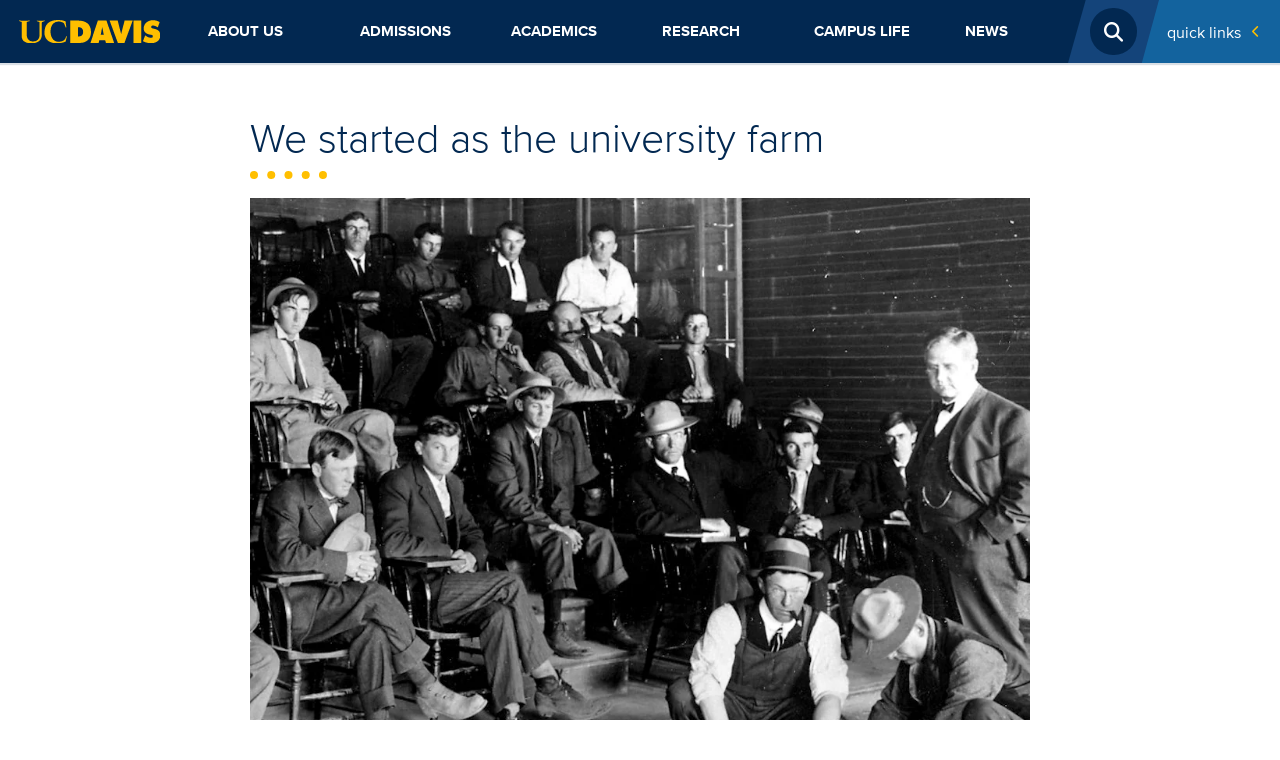

--- FILE ---
content_type: text/html; charset=UTF-8
request_url: https://www.ucdavis.edu/about/history
body_size: 16246
content:
<!DOCTYPE html>
<html lang="en" dir="ltr" prefix="content: http://purl.org/rss/1.0/modules/content/  dc: http://purl.org/dc/terms/  foaf: http://xmlns.com/foaf/0.1/  og: http://ogp.me/ns#  rdfs: http://www.w3.org/2000/01/rdf-schema#  schema: http://schema.org/  sioc: http://rdfs.org/sioc/ns#  sioct: http://rdfs.org/sioc/types#  skos: http://www.w3.org/2004/02/skos/core#  xsd: http://www.w3.org/2001/XMLSchema# ">
  <head>
    <meta charset="utf-8" />
<noscript><style>form.antibot * :not(.antibot-message) { display: none !important; }</style>
</noscript><script async src="https://www.googletagmanager.com/gtag/js?id=G-2N9JP0W2PC "></script>
<script>window.dataLayer = window.dataLayer || [];function gtag(){dataLayer.push(arguments)};gtag("js", new Date());gtag("set", "developer_id.dMDhkMT", true);gtag("config", "G-2N9JP0W2PC ", {"groups":"default","page_placeholder":"PLACEHOLDER_page_location","allow_ad_personalization_signals":false});gtag("config", " G-0WNSFZE492", {"groups":"default","page_placeholder":"PLACEHOLDER_page_location","allow_ad_personalization_signals":false});gtag("config", "G-F3PH20W7QS", {"groups":"default","page_placeholder":"PLACEHOLDER_page_location","allow_ad_personalization_signals":false});gtag("config", "G-VQVT8DRBRY", {"groups":"default","page_placeholder":"PLACEHOLDER_page_location","allow_ad_personalization_signals":false});gtag("config", "G-3F5L6WYJ4W", {"groups":"default","page_placeholder":"PLACEHOLDER_page_location","allow_ad_personalization_signals":false});gtag("config", "G-XJ9SKW94MM", {"groups":"default","page_placeholder":"PLACEHOLDER_page_location","allow_ad_personalization_signals":false});</script>
<meta name="description" content="We started as the university farm In less than a decade, UC Davis was winning national acclaim for its livestock expertise. (UC Davis/archival photo)" />
<link rel="canonical" href="https://www.ucdavis.edu/about/history" />
<meta property="og:site_name" content="UC Davis" />
<meta property="og:type" content="website" />
<meta property="og:url" content="https://www.ucdavis.edu/about/history" />
<meta property="og:title" content="History" />
<meta property="og:description" content="We started as the university farm In less than a decade, UC Davis was winning national acclaim for its livestock expertise. (UC Davis/archival photo)" />
<meta property="og:image" content="https://www.ucdavis.edu/sites/default/files/styles/sf_landscape_16x9/public/media/images/picnic-day.jpg?h=b6717701&amp;itok=ag-FBOXN" />
<meta property="og:image:url" content="https://www.ucdavis.edu/sites/default/files/styles/sf_landscape_16x9/public/media/images/picnic-day.jpg?h=b6717701&amp;itok=ag-FBOXN" />
<meta property="og:image:type" content="image/jpeg" />
<meta property="og:image:width" content="1280" />
<meta property="og:image:height" content="720" />
<meta property="og:updated_time" content="2021-01-28T15:16:05-08:00" />
<meta property="og:image:alt" content="Picnic Day in 1909." />
<meta property="article:author" content="Rebecca D Huval" />
<meta property="article:published_time" content="2021-01-05T13:05:11-08:00" />
<meta property="article:modified_time" content="2021-01-28T15:16:05-08:00" />
<meta name="twitter:card" content="summary_large_image" />
<meta name="twitter:description" content="We started as the university farm In less than a decade, UC Davis was winning national acclaim for its livestock expertise. (UC Davis/archival photo)" />
<meta name="twitter:site" content="@ucdavis" />
<meta name="twitter:title" content="History" />
<meta name="facebook-domain-verification" content="b92i6f0qbb5t6ftcf81sivfjiaw9p5" />
<meta name="Generator" content="Drupal 10 (https://www.drupal.org)" />
<meta name="MobileOptimized" content="width" />
<meta name="HandheldFriendly" content="true" />
<meta name="viewport" content="width=device-width, initial-scale=1.0" />
<meta http-equiv="X-UA-Compatible" content="IE=edge,chrome=1" />
<meta http-equiv="apple-mobile-web-app-capable" content="yes" />
<link rel="modulepreload" href="https://cdn.skypack.dev/pin/lit@v2.0.0-rc.3-RFrIXWBysJfo8GpKQ4Gc/mode=imports,min/optimized/lit.js" />
<link rel="modulepreload" href="/profiles/sitefarm/themes/sitefarm_one/dist/primary-nav.js" />
<link rel="preload" href="https://campusfont.ucdavis.edu/proxima-nova/proximanova_bold_macroman/proximanova-bold-webfont.woff2" as="font" type="font/woff" crossorigin="true" />
<link rel="preload" href="https://campusfont.ucdavis.edu/proxima-nova/proximanova_regular_macroman/proximanova-regular-webfont.woff2" as="font" type="font/woff" crossorigin="true" />
<link rel="preload" href="https://campusfont.ucdavis.edu/proxima-nova/proximanova_extrabold_macroman/proximanova-extrabold-webfont.woff2" as="font" type="font/woff" crossorigin="true" />
<link rel="preload" href="https://use.fontawesome.com/releases/v6.7.2/webfonts/fa-solid-900.woff2" as="font" type="font/woff" crossorigin="true" />
<link rel="icon" href="/sites/default/files/ucd-favicon5_0.png" type="image/png" />
<script src="/sites/default/files/google_tag/home_site/google_tag.script.js?t8ry19" defer></script>

    <title>History | UC Davis</title>
    <link rel="stylesheet" media="all" href="/sites/default/files/css/css_a8rN82dkdvAFxztYV-gUH95i9wVPZb40f8PraFFYYRc.css?delta=0&amp;language=en&amp;theme=ucd&amp;include=[base64]" />
<link rel="stylesheet" media="all" href="/sites/default/files/css/css_sJHtGqUA9zMoanoCF1ZvZ2et3LX-VaauQWj5rkmv0Gs.css?delta=1&amp;language=en&amp;theme=ucd&amp;include=[base64]" />
<link rel="stylesheet" media="all" href="https://use.fontawesome.com/releases/v6.7.2/css/all.css" crossorigin="anonymous" />
<link rel="stylesheet" media="all" href="/sites/default/files/css/css_FxCEqXW91WTlASVkBgAdebmiP_9WRHHAOeXhJL8EYnM.css?delta=3&amp;language=en&amp;theme=ucd&amp;include=[base64]" />

    <script src="/profiles/sitefarm/themes/sitefarm_one/dist/main.js?t8ry19" type="module"></script>

  </head>
  <body class="path-node page-node-type-sf-page node-2038 l-header--fixed">
        <a href="#main-content" class="visually-hidden focusable skip-link">
      Skip to main content
    </a>
    <noscript><iframe src="https://www.googletagmanager.com/ns.html?id=GTM-K4N8X8M" height="0" width="0" style="display:none;visibility:hidden"></iframe></noscript>
      <div class="dialog-off-canvas-main-canvas" data-off-canvas-main-canvas>
    


<div class="layout-container ">
      <header class="l-header header" role="banner">
      
      <div class="mobile-bar">
        <div class="mobile-bar__nav-toggle">
          <button class="nav-toggle js-nav-toggle" aria-controls="primary-nav" aria-expanded="false" aria-label="Toggle Main Menu">
            <span class="nav-toggle__icon nav-toggle__icon--menu">Menu</span>
          </button>
        </div>
        <div class="mobile-bar__fixed-site-name"><a href="/" title="Home" rel="home">UC Davis</a></div>
        <div class="mobile-bar__university">
          <a href="https://www.ucdavis.edu/"><img src="/profiles/sitefarm/themes/sitefarm_one/images/uc-logo-gold.svg" class="ucd-logo" alt="UC Davis Logo" width="124" height="20" /></a>
        </div>
      </div>

      <div class="l-header__branding">
          <div class="region region-header">
    
<div id="block-ucd-branding" class="site-branding block block-system block-system-branding-block">
    
    
        <div class="site-branding__body">
          <h1 class="site-branding__site-name">
        <a href="/" title="Home" rel="home">UC Davis</a>
      </h1>
            
  </div>
</div>

  </div>

      </div>

      <div class="l-navbar header__navbar menu--closed">
        <div class="l-container--navigation off-canvas off-canvas--left">
          <div class="off-canvas__container l-nav-horizontal">
            <div class="l-nav-horizontal__brand">
              <a href="/"><img src="/profiles/sitefarm/themes/sitefarm_one/images/uc-logo-gold.svg" class="ucd-logo" alt="UC Davis Logo" width="100" height="16" /></a>
            </div>
            <div class="l-nav-horizontal__search-popup ">
                <div class="region region-search">
    <button class="search-popup__open js-search-popup__open">
  <span class="search-popup__open-icon">Open Search</span>
</button>
<div class="search-block-form search-popup" data-drupal-selector="search-block-form" id="block-ucd-search" role="search">
      <form action="/gcs/search" method="get" id="search-block-form" accept-charset="UTF-8" class="search-form">
  <div class="js-form-item form-item js-form-type-search form-type-search js-form-item-keys form-item-keys form-no-label">
      <label for="edit-keys" class="visually-hidden">Search</label>
        <input title="Enter the terms you wish to search for." class="search-form__input form-search" placeholder="Search..." required="required" data-drupal-selector="edit-keys" type="search" id="edit-keys" name="keys" value="" size="15" maxlength="128" />

        </div>
<div data-drupal-selector="edit-actions" class="form-actions js-form-wrapper form-wrapper" id="edit-actions"><input class="search-form__submit js-form-submit form-submit" data-drupal-selector="edit-submit" type="submit" id="edit-submit" value=" Submit" />
</div>

</form>

  </div>


  </div>

            </div>
            <div class="l-nav-horizontal__quick-links">
                                <div class="region region-quick-links">
    <div class="quick-links">
  <button id="block-ucd-quicklinks-menu" class="quick-links__title" aria-controls="quick-links" aria-expanded="false" aria-label="Toggle Quick Links Menu">
    Quick Links
    <span class="submenu-toggle"><span class="submenu-toggle__icon">+</span></span>
  </button>
  <nav aria-labelledby="block-ucd-quicklinks-menu" id="block-ucd-quicklinks" class="quick-links__menu u-hidden--visually quick-links--two-columns quick-links--highlight">
              
              <ul class="menu">
                    <li class="menu-item">
        <a href="http://my.ucdavis.edu/">myUCDavis</a>
              </li>
                <li class="menu-item">
        <a href="https://myadmissions.ucdavis.edu/">MyAdmissions</a>
              </li>
                <li class="menu-item">
        <a href="https://giving.ucdavis.edu/?utm_source=ucdhome&amp;utm_medium=btn&amp;utm_campaign=expect%20greater&amp;utm_content=quicklinks">Make a Gift to UC Davis</a>
              </li>
                <li class="menu-item">
        <a href="https://www.ucdavis.edu/emergency/#quicklink">Emergency Services</a>
              </li>
                <li class="menu-item">
        <a href="http://campusmap.ucdavis.edu/">Campus Map</a>
              </li>
                <li class="menu-item">
        <a href="/campus-life/things-to-do/calendar#quicklink" data-drupal-link-system-path="node/2162">Calendar</a>
              </li>
                <li class="menu-item">
        <a href="https://www.ucdavis.edu/visit/#quicklink">Visit</a>
              </li>
                <li class="menu-item">
        <a href="https://www.ucdavis.edu/admissions/apply/#quicklink">Apply</a>
              </li>
                <li class="menu-item">
        <a href="https://www.ucdavis.edu/jobs/#quicklink">Jobs</a>
              </li>
                <li class="menu-item">
        <a href="http://www.ucdavisaggies.com/">Athletics</a>
              </li>
                <li class="menu-item">
        <a href="/campus-life/things-to-do/calendar/academic">Academic Dates</a>
              </li>
                <li class="menu-item">
        <a href="https://canvas.ucdavis.edu/">Canvas</a>
              </li>
                <li class="menu-item">
        <a href="https://catalog.ucdavis.edu/">General Catalog</a>
              </li>
                <li class="menu-item">
        <a href="https://sisweb.ucdavis.edu/">Schedule Builder</a>
              </li>
                <li class="menu-item">
        <a href="/commencement" data-drupal-link-system-path="node/72159">Commencement</a>
              </li>
                <li class="menu-item">
        <a href="https://shcs.ucdavis.edu/">Student Health</a>
              </li>
                <li class="menu-item">
        <a href="https://studentparents.ucdavis.edu/">Student Parents</a>
              </li>
                <li class="menu-item">
        <a href="http://www.alumni.ucdavis.edu/">Alumni</a>
              </li>
                <li class="menu-item">
        <a href="http://ucdavisstores.com/">UC Davis Stores</a>
              </li>
                <li class="menu-item">
        <a href="https://directory.ucdavis.edu">Directory</a>
              </li>
                <li class="menu-item">
        <a href="https://campusready.ucdavis.edu/students-and-families">Campus COVID Information</a>
              </li>
        </ul>
  


      </nav>
</div>

  </div>

                          </div>
            <div class="l-nav-horizontal__primary-nav">
                <div class="region region-navigation">
    


<nav aria-labelledby="block-ucd-main-menu-menu" id="block-ucd-main-menu" class="primary-nav primary-nav--mega primary-nav--justify">
            
      <h2 class="visually-hidden" id="block-ucd-main-menu-menu">Main navigation (extended config)</h2>
    

        
              <ul suggestion="region_navigation" class="menu">
                                                    <li class="menu-item menu-item--expanded">
                  <div class="submenu-toggle__wrapper primary-nav__top-link">
            <a href="/about" data-drupal-link-system-path="node/11">          About Us<span class="primary-nav__submenu-indicator"></span>
        </a>
            <button class="submenu-toggle" aria-label="Toggle Submenu"><span class="submenu-toggle__icon"></span></button>
          </div>
                        <ul class="menu">
                                                    <li class="menu-item menu-item--expanded">
                  <div class="submenu-toggle__wrapper ">
            <a href="/about/administration" data-drupal-link-system-path="node/49915">          Administration<span class="primary-nav__submenu-indicator"></span>
        </a>
            <button class="submenu-toggle" aria-label="Toggle Submenu"><span class="submenu-toggle__icon"></span></button>
          </div>
                        <ul class="menu">
                                      <li class="menu-item">
                            <a href="/about/administration/initiatives" title="UC Davis has ambitious goals that have long defined our university and continue to drive us today." data-drupal-link-system-path="node/2048">Initiatives</a>
                        </li>
                                  <li class="menu-item">
                            <a href="/principles-and-policies" data-drupal-link-system-path="node/2054">Principles and Policies</a>
                        </li>
                                  <li class="menu-item">
                            <a href="/top-administrative-units" data-drupal-link-system-path="node/2055">Top Administrative Units</a>
                        </li>
                                  <li class="menu-item">
                            <a href="/sites/default/files/media/documents/uc-davis-administrative-org-chart.pdf">Org chart</a>
                        </li>
                                                <li class="menu-item menu-item--expanded">
                  <div class="submenu-toggle__wrapper ">
            <a href="/about/administration/staff-resources" data-drupal-link-system-path="node/48784">          Staff Resources<span class="primary-nav__submenu-indicator"></span>
        </a>
            <button class="submenu-toggle" aria-label="Toggle Submenu"><span class="submenu-toggle__icon"></span></button>
          </div>
                        <ul class="menu">
                                      <li class="menu-item">
                            <a href="/about/administration/staff-resources/computing-resources" data-drupal-link-system-path="node/48783">Computing Resources</a>
                        </li>
        </ul>
  
              </li>
        </ul>
  
              </li>
                                  <li class="menu-item">
                            <a href="/about/inclusive-excellence" data-drupal-link-system-path="node/2047">Inclusive Excellence</a>
                        </li>
                                  <li class="menu-item">
                            <a href="/about/rankings" data-drupal-link-system-path="node/2336">Rankings</a>
                        </li>
                                                <li class="menu-item menu-item--expanded">
                  <div class="submenu-toggle__wrapper ">
            <a href="/about/locations" data-drupal-link-system-path="node/2140">          Locations<span class="primary-nav__submenu-indicator"></span>
        </a>
            <button class="submenu-toggle" aria-label="Toggle Submenu"><span class="submenu-toggle__icon"></span></button>
          </div>
                        <ul class="menu">
                                                    <li class="menu-item menu-item--expanded">
                  <div class="submenu-toggle__wrapper ">
            <a href="/about/locations/middle-of-everywhere" data-drupal-link-system-path="node/2141">          In the Middle of Everywhere<span class="primary-nav__submenu-indicator"></span>
        </a>
            <button class="submenu-toggle" aria-label="Toggle Submenu"><span class="submenu-toggle__icon"></span></button>
          </div>
                        <ul class="menu">
                                      <li class="menu-item">
                            <a href="/about/locations/middle-of-everywhere/bay-area-day-trips" data-drupal-link-system-path="node/50127">Bay Area day trips</a>
                        </li>
                                  <li class="menu-item">
                            <a href="/about/locations/middle-of-everywhere/beach-day-trips-uc-davis" data-drupal-link-system-path="node/50121">Beach day trips</a>
                        </li>
                                  <li class="menu-item">
                            <a href="/about/locations/middle-of-everywhere/wine-country-day-trips" data-drupal-link-system-path="node/50136">Wine country day trips</a>
                        </li>
        </ul>
  
              </li>
                                                <li class="menu-item menu-item--expanded">
                  <div class="submenu-toggle__wrapper ">
            <a href="/about/locations/transportation" data-drupal-link-system-path="node/2261">          Transportation<span class="primary-nav__submenu-indicator"></span>
        </a>
            <button class="submenu-toggle" aria-label="Toggle Submenu"><span class="submenu-toggle__icon"></span></button>
          </div>
                        <ul class="menu">
                                      <li class="menu-item">
                            <a href="/about/locations/transportation/join-team-bike" data-drupal-link-system-path="node/2308">Join &#039;Team Bike&#039;</a>
                        </li>
        </ul>
  
              </li>
                                  <li class="menu-item">
                            <a href="/about/locations/unique-to-uc-davis" data-drupal-link-system-path="node/2142">Unique to UC Davis</a>
                        </li>
        </ul>
  
              </li>
                                  <li class="menu-item">
                            <a href="/about/sustainability" data-drupal-link-system-path="node/2045">Sustainability</a>
                        </li>
                                                <li class="menu-item menu-item--expanded">
                  <div class="submenu-toggle__wrapper ">
            <a href="/about/visit" data-drupal-link-system-path="node/2059">          Visit UC Davis<span class="primary-nav__submenu-indicator"></span>
        </a>
            <button class="submenu-toggle" aria-label="Toggle Submenu"><span class="submenu-toggle__icon"></span></button>
          </div>
                        <ul class="menu">
                                      <li class="menu-item">
                            <a href="/about/visit/campus-tour" data-drupal-link-system-path="node/50024">Campus Tour</a>
                        </li>
                                  <li class="menu-item">
                            <a href="/about/visit/plan-your-visit" data-drupal-link-system-path="node/50099">Plan Your Visit</a>
                        </li>
                                  <li class="menu-item">
                            <a href="/about/visit/directions-parking" data-drupal-link-system-path="node/2040">Directions and Parking</a>
                        </li>
                                  <li class="menu-item">
                            <a href="/about/visit/tour-guides" data-drupal-link-system-path="node/2046">Tour Guides</a>
                        </li>
                                  <li class="menu-item">
                            <a href="/about/visit/welcome-center" data-drupal-link-system-path="node/2332">Welcome Center</a>
                        </li>
                                  <li class="menu-item">
                            <a href="/about/visit/campus-virtual-tour" data-drupal-link-system-path="node/2361">Virtual Tour</a>
                        </li>
        </ul>
  
              </li>
                                  <li class="menu-item">
                            <a href="/uc-davis-health-care" data-drupal-link-system-path="node/2041">UC Davis Health</a>
                        </li>
                                                <li class="menu-item menu-item--expanded">
                  <div class="submenu-toggle__wrapper ">
            <a href="/about/student-safety" data-drupal-link-system-path="node/71386">          Student Safety<span class="primary-nav__submenu-indicator"></span>
        </a>
            <button class="submenu-toggle" aria-label="Toggle Submenu"><span class="submenu-toggle__icon"></span></button>
          </div>
                        <ul class="menu">
                                      <li class="menu-item">
                            <a href="/about/student-safety/urgent-assistance" data-drupal-link-system-path="node/71410">Urgent Assistance</a>
                        </li>
                                  <li class="menu-item">
                            <a href="/about/student-safety/report-crime-misconduct" data-drupal-link-system-path="node/71411">Crime and Misconduct</a>
                        </li>
                                  <li class="menu-item">
                            <a href="/about/student-safety/mental-wellbeing-recovery" data-drupal-link-system-path="node/71404">Mental Health &amp; Wellbeing</a>
                        </li>
                                  <li class="menu-item">
                            <a href="/about/student-safety/discrimination-and-harassment" data-drupal-link-system-path="node/71406">Discrimination and Harassment</a>
                        </li>
                                  <li class="menu-item">
                            <a href="/about/student-safety/sexual-gender-based-violence" data-drupal-link-system-path="node/71407">Sexual Harassment, Violence, and Relationship Abuse</a>
                        </li>
                                  <li class="menu-item">
                            <a href="/about/student-safety/free-speech" data-drupal-link-system-path="node/71408">Free Speech</a>
                        </li>
                                  <li class="menu-item">
                            <a href="/about/student-safety/transportation-safety" data-drupal-link-system-path="node/71405">Transportation Safety</a>
                        </li>
                                  <li class="menu-item">
                            <a href="/about/student-safety/basic-needs" data-drupal-link-system-path="node/71628">Basic Needs</a>
                        </li>
                                  <li class="menu-item">
                            <a href="/about/student-safety/lab-environmental-safety" data-drupal-link-system-path="node/71412">Lab and Environmental Safety</a>
                        </li>
        </ul>
  
              </li>
        </ul>
  
              </li>
                                                <li class="menu-item menu-item--expanded">
                  <div class="submenu-toggle__wrapper primary-nav__top-link">
            <a href="/admissions" data-drupal-link-system-path="node/21">          Admissions<span class="primary-nav__submenu-indicator"></span>
        </a>
            <button class="submenu-toggle" aria-label="Toggle Submenu"><span class="submenu-toggle__icon"></span></button>
          </div>
                        <ul class="menu">
                                                    <li class="menu-item menu-item--expanded">
                  <div class="submenu-toggle__wrapper ">
            <a href="/admissions/undergraduate" title="Information about admission to UC Davis for prospective undergraduates" data-drupal-link-system-path="node/2241">          Undergraduate Admissions<span class="primary-nav__submenu-indicator"></span>
        </a>
            <button class="submenu-toggle" aria-label="Toggle Submenu"><span class="submenu-toggle__icon"></span></button>
          </div>
                        <ul class="menu">
                                                    <li class="menu-item menu-item--expanded">
                  <div class="submenu-toggle__wrapper ">
            <a href="/admissions/undergraduate/apply" data-drupal-link-system-path="node/2303">          Apply to UC Davis<span class="primary-nav__submenu-indicator"></span>
        </a>
            <button class="submenu-toggle" aria-label="Toggle Submenu"><span class="submenu-toggle__icon"></span></button>
          </div>
                        <ul class="menu">
                                      <li class="menu-item">
                            <a href="/admissions/undergraduate/apply/admitted-freshmen" data-drupal-link-system-path="node/71493">Admitted First-years</a>
                        </li>
                                  <li class="menu-item">
                            <a href="/admissions/undergraduate/apply/admitted-transfer" data-drupal-link-system-path="node/71492">Admitted Transfer Students</a>
                        </li>
                                                <li class="menu-item menu-item--expanded">
                  <div class="submenu-toggle__wrapper ">
            <a href="/admissions/undergraduate/apply/after-application" data-drupal-link-system-path="node/2312">          After You Apply<span class="primary-nav__submenu-indicator"></span>
        </a>
            <button class="submenu-toggle" aria-label="Toggle Submenu"><span class="submenu-toggle__icon"></span></button>
          </div>
                        <ul class="menu">
                                      <li class="menu-item">
                            <a href="/admissions/undergraduate/apply/deferred-enrollment" data-drupal-link-system-path="node/2321">Deferred Enrollment</a>
                        </li>
                                  <li class="menu-item">
                            <a href="/admissions/undergraduate/apply/after-reporting-changes" data-drupal-link-system-path="node/2315">Reporting Changes After Admission</a>
                        </li>
                                  <li class="menu-item">
                            <a href="/admissions/undergraduate/apply/waitlist" data-drupal-link-system-path="node/2322">Applicant Waitlist</a>
                        </li>
        </ul>
  
              </li>
                                  <li class="menu-item">
                            <a href="/admissions/undergraduate/apply/application-review-criteria" data-drupal-link-system-path="node/2320">Application Review Criteria</a>
                        </li>
                                  <li class="menu-item">
                            <a href="/admissions/undergraduate/apply/personal-insight-questions" data-drupal-link-system-path="node/2310">Personal Insight Questions</a>
                        </li>
        </ul>
  
              </li>
                                                <li class="menu-item menu-item--expanded">
                  <div class="submenu-toggle__wrapper ">
            <a href="/admissions/undergraduate/freshman" data-drupal-link-system-path="node/71467">          First-year Admission<span class="primary-nav__submenu-indicator"></span>
        </a>
            <button class="submenu-toggle" aria-label="Toggle Submenu"><span class="submenu-toggle__icon"></span></button>
          </div>
                        <ul class="menu">
                                                    <li class="menu-item menu-item--expanded">
                  <div class="submenu-toggle__wrapper ">
            <a href="/admissions/undergraduate/freshman/requirements" data-drupal-link-system-path="node/2244">          Freshman Admission Requirements<span class="primary-nav__submenu-indicator"></span>
        </a>
            <button class="submenu-toggle" aria-label="Toggle Submenu"><span class="submenu-toggle__icon"></span></button>
          </div>
                        <ul class="menu">
                                      <li class="menu-item">
                            <a href="/admissions/undergraduate/freshman/requirements/advanced-placement-exam" data-drupal-link-system-path="node/2248">Advanced Placement Exams</a>
                        </li>
                                  <li class="menu-item">
                            <a href="/admissions/undergraduate/freshman/requirements/international-baccalaureate-exam" data-drupal-link-system-path="node/2249">International Baccalaureate Exams</a>
                        </li>
        </ul>
  
              </li>
                                  <li class="menu-item">
                            <a href="/admissions/undergraduate/freshman/application-tips" data-drupal-link-system-path="node/2246">Freshman Application Tips</a>
                        </li>
                                  <li class="menu-item">
                            <a href="/admissions/undergraduate/freshman/timeline" data-drupal-link-system-path="node/2245">Freshman Timeline</a>
                        </li>
                                  <li class="menu-item">
                            <a href="/admissions/undergraduate/freshman/special-situations" data-drupal-link-system-path="node/2247">Freshman Special Situations</a>
                        </li>
        </ul>
  
              </li>
                                                <li class="menu-item menu-item--expanded">
                  <div class="submenu-toggle__wrapper ">
            <a href="/admissions/undergraduate/transfer" data-drupal-link-system-path="node/71474">          Transfer Admission<span class="primary-nav__submenu-indicator"></span>
        </a>
            <button class="submenu-toggle" aria-label="Toggle Submenu"><span class="submenu-toggle__icon"></span></button>
          </div>
                        <ul class="menu">
                                      <li class="menu-item">
                            <a href="/admissions/undergraduate/transfer/planning" data-drupal-link-system-path="node/2256">Plan Your Transfer</a>
                        </li>
                                  <li class="menu-item">
                            <a href="/admissions/undergraduate/transfer/requirements" data-drupal-link-system-path="node/2255">Transfer Admission Requirements</a>
                        </li>
                                  <li class="menu-item">
                            <a href="/admissions/undergraduate/transfer/application-tips" data-drupal-link-system-path="node/2275">Transfer Application Tips</a>
                        </li>
                                  <li class="menu-item">
                            <a href="/admissions/undergraduate/transfer/timeline" data-drupal-link-system-path="node/2258">Transfer Timeline</a>
                        </li>
                                                <li class="menu-item menu-item--expanded">
                  <div class="submenu-toggle__wrapper ">
            <a href="/admissions/undergraduate/transfer/transfer-admission-guarantee" data-drupal-link-system-path="node/71488">          Transfer Admission Guarantee<span class="primary-nav__submenu-indicator"></span>
        </a>
            <button class="submenu-toggle" aria-label="Toggle Submenu"><span class="submenu-toggle__icon"></span></button>
          </div>
                        <ul class="menu">
                                      <li class="menu-item">
                            <a href="/admissions/undergraduate/transfer/transfer-admission-guarantee/requirements" data-drupal-link-system-path="node/2287">TAG Requirements</a>
                        </li>
                                  <li class="menu-item">
                            <a href="/admissions/undergraduate/transfer/transfer-admission-guarantee/decisions" data-drupal-link-system-path="node/2288">TAG Decisions</a>
                        </li>
                                  <li class="menu-item">
                            <a href="/admissions/undergraduate/transfer/transfer-admission-guarantee/faq" data-drupal-link-system-path="node/2289">TAG FAQs</a>
                        </li>
                                                <li class="menu-item menu-item--expanded">
                  <div class="submenu-toggle__wrapper ">
            <a href="/admissions/undergraduate/transfer/transfer-admission-guarantee/counselors" data-drupal-link-system-path="node/2290">          TAG Counselor Resources<span class="primary-nav__submenu-indicator"></span>
        </a>
            <button class="submenu-toggle" aria-label="Toggle Submenu"><span class="submenu-toggle__icon"></span></button>
          </div>
                        <ul class="menu">
                                      <li class="menu-item">
                            <a href="http://tag.ucdavis.edu/contacts.cfm">Counselor Contacts</a>
                        </li>
                                  <li class="menu-item">
                            <a href="/admissions/undergraduate/transfer/transfer-admission-guarantee/counselors/tag-evaluations" data-drupal-link-system-path="node/2291">TAG Evaluations</a>
                        </li>
        </ul>
  
              </li>
        </ul>
  
              </li>
                                  <li class="menu-item">
                            <a href="/admissions/undergraduate/transfer/special-situations" data-drupal-link-system-path="node/2276">Transfer Special Situations</a>
                        </li>
                                  <li class="menu-item">
                            <a href="/admissions/undergraduate/transfer/international-records" data-drupal-link-system-path="node/2292">Transfer with International Records</a>
                        </li>
                                                <li class="menu-item menu-item--expanded">
                  <div class="submenu-toggle__wrapper ">
            <a href="/admissions/undergraduate/transfer/selective-major-requirements" data-drupal-link-system-path="node/2280">          Selective Major Requirements<span class="primary-nav__submenu-indicator"></span>
        </a>
            <button class="submenu-toggle" aria-label="Toggle Submenu"><span class="submenu-toggle__icon"></span></button>
          </div>
                        <ul class="menu">
                                      <li class="menu-item">
                            <a href="/admissions/transfer/major-requirements-college-agricultural-environmental-sciences" data-drupal-link-system-path="node/2282">Major Requirements: CAES</a>
                        </li>
                                  <li class="menu-item">
                            <a href="/admissions/transfer/major-requirements-college-biological-sciences" data-drupal-link-system-path="node/2283">Major Requirements: CBS</a>
                        </li>
                                  <li class="menu-item">
                            <a href="/admissions/transfer/major-requirements-college-letters-sciences" data-drupal-link-system-path="node/2285">Major Requirements: CLS</a>
                        </li>
                                  <li class="menu-item">
                            <a href="/admissions/transfer/major-requirements-college-engineering" data-drupal-link-system-path="node/2284">Major Requirements: COE</a>
                        </li>
                                  <li class="menu-item">
                            <a href="/major-requirements-graduate-school-of-management" data-drupal-link-system-path="node/71785">Major Requirements: GSM</a>
                        </li>
        </ul>
  
              </li>
        </ul>
  
              </li>
                                                <li class="menu-item menu-item--expanded">
                  <div class="submenu-toggle__wrapper ">
            <a href="/admissions/undergraduate/international" data-drupal-link-system-path="node/2294">          International Admission<span class="primary-nav__submenu-indicator"></span>
        </a>
            <button class="submenu-toggle" aria-label="Toggle Submenu"><span class="submenu-toggle__icon"></span></button>
          </div>
                        <ul class="menu">
                                      <li class="menu-item">
                            <a href="/admissions/undergraduate/international/exams-visas" data-drupal-link-system-path="node/2295">International Exam and Visa Requirements</a>
                        </li>
                                  <li class="menu-item">
                            <a href="/admissions/undergraduate/international/records" data-drupal-link-system-path="node/2296">International Records</a>
                        </li>
                                  <li class="menu-item">
                            <a href="/admissions/undergraduate/international/resources" data-drupal-link-system-path="node/2297">International Student Resources</a>
                        </li>
        </ul>
  
              </li>
                                                <li class="menu-item menu-item--expanded">
                  <div class="submenu-toggle__wrapper ">
            <a href="/admissions/undergraduate/events" data-drupal-link-system-path="node/2298">          Events<span class="primary-nav__submenu-indicator"></span>
        </a>
            <button class="submenu-toggle" aria-label="Toggle Submenu"><span class="submenu-toggle__icon"></span></button>
          </div>
                        <ul class="menu">
                                      <li class="menu-item">
                            <a href="/admissions/undergraduate/events/discover" data-drupal-link-system-path="node/2331">Discover UC Davis</a>
                        </li>
                                  <li class="menu-item">
                            <a href="/admissions/undergraduate/events/aggie-transfer-scholars-weekend" data-drupal-link-system-path="node/2306">Aggie Transfer Scholars Weekend</a>
                        </li>
                                  <li class="menu-item">
                            <a href="/admissions/undergraduate/events/aggie-to-be" data-drupal-link-system-path="node/2305">Aggie to Be</a>
                        </li>
        </ul>
  
              </li>
                                  <li class="menu-item">
                            <a href="/admissions/undergraduate/contact" data-drupal-link-system-path="node/2307">Contact Undergraduate Admissions</a>
                        </li>
                                  <li class="menu-item">
                            <a href="/admissions/undergraduate/parents" data-drupal-link-system-path="node/71494">Parents and Families</a>
                        </li>
                                  <li class="menu-item">
                            <a href="/admissions/undergraduate/counselors" data-drupal-link-system-path="node/2311">Counselors</a>
                        </li>
        </ul>
  
              </li>
                                  <li class="menu-item">
                            <a href="/admissions/undocumented-student-applicants" data-drupal-link-system-path="node/49441">Undocumented Applicants</a>
                        </li>
                                  <li class="menu-item">
                            <a href="/admissions/graduate-school" data-drupal-link-system-path="node/2319">Graduate Admissions</a>
                        </li>
                                  <li class="menu-item">
                            <a href="/admissions/professional-school-admissions" data-drupal-link-system-path="node/2347">Professional Admissions</a>
                        </li>
                                                <li class="menu-item menu-item--expanded">
                  <div class="submenu-toggle__wrapper ">
            <a href="/admissions/cost" data-drupal-link-system-path="node/2299">          Cost &amp; Aid<span class="primary-nav__submenu-indicator"></span>
        </a>
            <button class="submenu-toggle" aria-label="Toggle Submenu"><span class="submenu-toggle__icon"></span></button>
          </div>
                        <ul class="menu">
                                      <li class="menu-item">
                            <a href="/admissions/financial-aid-scholarships/higher-education-emergency-relief-fund" data-drupal-link-system-path="node/2334">Higher Education Emergency Relief Fund</a>
                        </li>
                                  <li class="menu-item">
                            <a href="/admissions/cost/next-steps" data-drupal-link-system-path="node/2300">Next Steps</a>
                        </li>
                                  <li class="menu-item">
                            <a href="/admissions/cost/educational-opportunity-program" data-drupal-link-system-path="node/2250">Educational Opportunity Program</a>
                        </li>
        </ul>
  
              </li>
                                  <li class="menu-item">
                            <a href="/admissions/apply" data-drupal-link-system-path="node/2346">Apply to UC Davis</a>
                        </li>
        </ul>
  
              </li>
                                                <li class="menu-item menu-item--expanded">
                  <div class="submenu-toggle__wrapper primary-nav__top-link">
            <a href="/academics" data-drupal-link-system-path="node/16">          Academics<span class="primary-nav__submenu-indicator"></span>
        </a>
            <button class="submenu-toggle" aria-label="Toggle Submenu"><span class="submenu-toggle__icon"></span></button>
          </div>
                        <ul class="menu">
                                                    <li class="menu-item menu-item--expanded">
                  <div class="submenu-toggle__wrapper ">
            <a href="/academics/majors" data-drupal-link-system-path="node/2032">          Majors<span class="primary-nav__submenu-indicator"></span>
        </a>
            <button class="submenu-toggle" aria-label="Toggle Submenu"><span class="submenu-toggle__icon"></span></button>
          </div>
                        <ul class="menu">
                                                    <li class="menu-item menu-item--expanded">
                  <div class="submenu-toggle__wrapper ">
            <a href="/majors/blog" data-drupal-link-system-path="node/48732">          Majors Blog<span class="primary-nav__submenu-indicator"></span>
        </a>
            <button class="submenu-toggle" aria-label="Toggle Submenu"><span class="submenu-toggle__icon"></span></button>
          </div>
                        <ul class="menu">
                                                    <li class="menu-item menu-item--expanded">
                  <div class="submenu-toggle__wrapper ">
            <a href="/majors/blog/career-preparation" data-drupal-link-system-path="node/2072">          Career Preparation<span class="primary-nav__submenu-indicator"></span>
        </a>
            <button class="submenu-toggle" aria-label="Toggle Submenu"><span class="submenu-toggle__icon"></span></button>
          </div>
                        <ul class="menu">
                                      <li class="menu-item">
                            <a href="https://urc.ucdavis.edu/">Research</a>
                        </li>
                                  <li class="menu-item">
                            <a href="/majors/blog/career-preparation/advising" data-drupal-link-system-path="node/2073">Advising</a>
                        </li>
                                  <li class="menu-item">
                            <a href="/majors/blog/career-preparation/beyond-classroom" data-drupal-link-system-path="node/2077">Beyond the Classroom</a>
                        </li>
                                  <li class="menu-item">
                            <a href="/majors/blog/career-preparation/honors" data-drupal-link-system-path="node/2086">Honors Programs</a>
                        </li>
                                  <li class="menu-item">
                            <a href="https://www.ucdavis.edu/jobs/student-jobs-internships/" title="https://www.ucdavis.edu/jobs/student-jobs-internships/">Internships</a>
                        </li>
        </ul>
  
              </li>
                                  <li class="menu-item">
                            <a href="/individual-majors" data-drupal-link-system-path="node/2075">Individual Majors</a>
                        </li>
                                  <li class="menu-item">
                            <a href="/undeclared-and-exploratory-majors" data-drupal-link-system-path="node/2076">Undeclared and Exploratory Majors</a>
                        </li>
                                  <li class="menu-item">
                            <a href="/majors/blog/subscribe" data-drupal-link-system-path="node/2087">Subscribe</a>
                        </li>
                                  <li class="menu-item">
                            <a href="/majors/blog/top-ten-majors" data-drupal-link-system-path="node/48734">Top 10 majors</a>
                        </li>
        </ul>
  
              </li>
        </ul>
  
              </li>
                                  <li class="menu-item">
                            <a href="/academics/minors" data-drupal-link-system-path="node/2033">Minors</a>
                        </li>
                                  <li class="menu-item">
                            <a href="/academics/graduate" data-drupal-link-system-path="node/2034">Graduate Programs</a>
                        </li>
                                  <li class="menu-item">
                            <a href="/academics/professional-programs" data-drupal-link-system-path="node/2092">Professional Programs</a>
                        </li>
                                                <li class="menu-item menu-item--expanded">
                  <div class="submenu-toggle__wrapper ">
            <a href="/academics/colleges-and-schools" title="Whether you are an undergraduate, graduate or professional student, you’ll find our colleges and schools connect you to peers, staff and faculty dedicated to your success." data-drupal-link-system-path="node/2070">          Colleges and Schools<span class="primary-nav__submenu-indicator"></span>
        </a>
            <button class="submenu-toggle" aria-label="Toggle Submenu"><span class="submenu-toggle__icon"></span></button>
          </div>
                        <ul class="menu">
                                      <li class="menu-item">
                            <a href="/academics/colleges-and-schools/academic-departments" data-drupal-link-system-path="node/2078">Academic Departments</a>
                        </li>
                                  <li class="menu-item">
                            <a href="/colleges-and-schools/college-agricultural-and-environmental-sciences" data-drupal-link-system-path="node/49292">College of Agricultural and Environmental Science</a>
                        </li>
                                  <li class="menu-item">
                            <a href="/colleges-and-schools/college-biological-sciences" data-drupal-link-system-path="node/49293">College of Biological Sciences</a>
                        </li>
                                  <li class="menu-item">
                            <a href="/colleges-and-schools/college-engineering" data-drupal-link-system-path="node/49294">College of Engineering</a>
                        </li>
                                  <li class="menu-item">
                            <a href="/colleges-and-schools/college-letters-and-science" data-drupal-link-system-path="node/49295">College of Letters and Science</a>
                        </li>
                                  <li class="menu-item">
                            <a href="/colleges-and-schools/graduate-school-management" data-drupal-link-system-path="node/71076">Graduate School of Management</a>
                        </li>
                                  <li class="menu-item">
                            <a href="/colleges-and-schools/graduate-studies" data-drupal-link-system-path="node/49297">Graduate Studies</a>
                        </li>
                                  <li class="menu-item">
                            <a href="/colleges-and-schools/school-education" data-drupal-link-system-path="node/49298">School of Education</a>
                        </li>
                                  <li class="menu-item">
                            <a href="/colleges-and-schools/school-law" data-drupal-link-system-path="node/49300">School of Law</a>
                        </li>
                                  <li class="menu-item">
                            <a href="/colleges-and-schools/school-medicine" data-drupal-link-system-path="node/49301">School of Medicine</a>
                        </li>
                                  <li class="menu-item">
                            <a href="/colleges-and-schools/school-nursing" data-drupal-link-system-path="node/49302">School of Nursing</a>
                        </li>
                                  <li class="menu-item">
                            <a href="/colleges-and-schools/school-veterinary-medicine" data-drupal-link-system-path="node/49303">School of Veterinary Medicine</a>
                        </li>
        </ul>
  
              </li>
                                                <li class="menu-item menu-item--expanded">
                  <div class="submenu-toggle__wrapper ">
            <a href="/academics/our-faculty" data-drupal-link-system-path="node/2363">          Our Faculty<span class="primary-nav__submenu-indicator"></span>
        </a>
            <button class="submenu-toggle" aria-label="Toggle Submenu"><span class="submenu-toggle__icon"></span></button>
          </div>
                        <ul class="menu">
                                                    <li class="menu-item menu-item--expanded">
                  <div class="submenu-toggle__wrapper ">
            <a href="/academics/our-faculty/faculty-resources" data-drupal-link-system-path="node/48781">          Faculty Resources<span class="primary-nav__submenu-indicator"></span>
        </a>
            <button class="submenu-toggle" aria-label="Toggle Submenu"><span class="submenu-toggle__icon"></span></button>
          </div>
                        <ul class="menu">
                                      <li class="menu-item">
                            <a href="/academics/our-faculty/faculty-resources/teaching-resources" data-drupal-link-system-path="node/48782">Teaching Resources</a>
                        </li>
        </ul>
  
              </li>
                                                <li class="menu-item menu-item--expanded">
                  <div class="submenu-toggle__wrapper ">
            <a href="/academics/women-stem" data-drupal-link-system-path="node/2099">          Women in STEM<span class="primary-nav__submenu-indicator"></span>
        </a>
            <button class="submenu-toggle" aria-label="Toggle Submenu"><span class="submenu-toggle__icon"></span></button>
          </div>
                        <ul class="menu">
                                      <li class="menu-item">
                            <a href="/academics/women-stem/linda-bisson-battling-barriers-bias" data-drupal-link-system-path="node/2085">Battling Barriers, Bias to Retain and Recruit STEM Talent</a>
                        </li>
                                  <li class="menu-item">
                            <a href="/academics/women-stem/rachel-houtz-building-community" data-drupal-link-system-path="node/2084">Building Community to Benefit Physics Students</a>
                        </li>
                                  <li class="menu-item">
                            <a href="/academics/women-stem/for-the-love-of-wild-things" data-drupal-link-system-path="node/2119">For the love of wild things</a>
                        </li>
                                  <li class="menu-item">
                            <a href="/academics/women-stem/heart-health-pioneer-stem-champion" data-drupal-link-system-path="node/2118">Heart health pioneer, STEM champion</a>
                        </li>
                                  <li class="menu-item">
                            <a href="/academics/women-stem/marjannie-akintunde-stem-road" data-drupal-link-system-path="node/2083">The STEM Road Less Traveled</a>
                        </li>
                                  <li class="menu-item">
                            <a href="/academics/women-stem/using-stem-improve-lives" data-drupal-link-system-path="node/2117">Using STEM to improve lives</a>
                        </li>
        </ul>
  
              </li>
        </ul>
  
              </li>
                                  <li class="menu-item">
                            <a href="/academics/study-abroad" data-drupal-link-system-path="node/2071">Study Abroad</a>
                        </li>
        </ul>
  
              </li>
                                                <li class="menu-item menu-item--expanded">
                  <div class="submenu-toggle__wrapper primary-nav__top-link">
            <a href="/research" data-drupal-link-system-path="node/26">          Research<span class="primary-nav__submenu-indicator"></span>
        </a>
            <button class="submenu-toggle" aria-label="Toggle Submenu"><span class="submenu-toggle__icon"></span></button>
          </div>
                        <ul class="menu">
                                      <li class="menu-item">
                            <a href="/research/labs-to-lives" data-drupal-link-system-path="node/71905">From Labs to Lives</a>
                        </li>
                                  <li class="menu-item">
                            <a href="/research/undergraduate" data-drupal-link-system-path="node/2330">Undergraduate Research</a>
                        </li>
                                  <li class="menu-item">
                            <a href="/research/graduate-professional" data-drupal-link-system-path="node/2098">Graduate Research</a>
                        </li>
                                  <li class="menu-item">
                            <a href="https://research.ucdavis.edu/">Office of Research</a>
                        </li>
                                  <li class="menu-item">
                            <a href="/research/library" data-drupal-link-system-path="node/2100">Library</a>
                        </li>
                                  <li class="menu-item">
                            <a href="/research/museums-collections" data-drupal-link-system-path="node/51749">Museums and Collections</a>
                        </li>
                                  <li class="menu-item">
                            <a href="/research/partners" data-drupal-link-system-path="node/2090">Research Partners</a>
                        </li>
        </ul>
  
              </li>
                                                <li class="menu-item menu-item--expanded">
                  <div class="submenu-toggle__wrapper primary-nav__top-link">
            <a href="/campus-life" data-drupal-link-system-path="node/31">          Campus Life<span class="primary-nav__submenu-indicator"></span>
        </a>
            <button class="submenu-toggle" aria-label="Toggle Submenu"><span class="submenu-toggle__icon"></span></button>
          </div>
                        <ul class="menu">
                                                    <li class="menu-item menu-item--expanded">
                  <div class="submenu-toggle__wrapper ">
            <a href="/campus-life/californias-college-town" data-drupal-link-system-path="node/2139">          California’s College Town<span class="primary-nav__submenu-indicator"></span>
        </a>
            <button class="submenu-toggle" aria-label="Toggle Submenu"><span class="submenu-toggle__icon"></span></button>
          </div>
                        <ul class="menu">
                                      <li class="menu-item">
                            <a href="/campus-life/californias-college-town/the-college-tour" data-drupal-link-system-path="node/49192">The College Tour</a>
                        </li>
        </ul>
  
              </li>
                                  <li class="menu-item">
                            <a href="/campus-life/housing" data-drupal-link-system-path="node/2137">Housing</a>
                        </li>
                                  <li class="menu-item">
                            <a href="/campus-life/dining-food" data-drupal-link-system-path="node/2257">Dining</a>
                        </li>
                                                <li class="menu-item menu-item--expanded">
                  <div class="submenu-toggle__wrapper ">
            <a href="/campus-life/things-to-do" data-drupal-link-system-path="node/2136">          Things to Do<span class="primary-nav__submenu-indicator"></span>
        </a>
            <button class="submenu-toggle" aria-label="Toggle Submenu"><span class="submenu-toggle__icon"></span></button>
          </div>
                        <ul class="menu">
                                      <li class="menu-item">
                            <a href="/campus-life/arts-culture" data-drupal-link-system-path="node/2151">Arts and Culture</a>
                        </li>
                                                <li class="menu-item menu-item--expanded">
                  <div class="submenu-toggle__wrapper ">
            <a href="/campus-life/things-to-do/traditions" data-drupal-link-system-path="node/2152">          Traditions<span class="primary-nav__submenu-indicator"></span>
        </a>
            <button class="submenu-toggle" aria-label="Toggle Submenu"><span class="submenu-toggle__icon"></span></button>
          </div>
                        <ul class="menu">
                                      <li class="menu-item">
                            <a href="/campus-life/things-to-do/traditions/our-uc-davis" data-drupal-link-system-path="node/2157">#ourUCDavis</a>
                        </li>
                                  <li class="menu-item">
                            <a href="/campus-life/things-to-do/traditions/fall-welcome" data-drupal-link-system-path="node/2153">Fall Welcome</a>
                        </li>
                                  <li class="menu-item">
                            <a href="/campus-life/things-to-do/traditions/homecoming" data-drupal-link-system-path="node/2154">Homecoming</a>
                        </li>
                                  <li class="menu-item">
                            <a href="/campus-life/things-to-do/traditions/picnic-day" data-drupal-link-system-path="node/50246">Picnic Day</a>
                        </li>
        </ul>
  
              </li>
                                  <li class="menu-item">
                            <a href="/campus-life/things-to-do/arboretum" data-drupal-link-system-path="node/2304">Arboretum</a>
                        </li>
                                  <li class="menu-item">
                            <a href="/calendar/campus-poster-calendars" data-drupal-link-system-path="node/49341">Campus Poster Calendars</a>
                        </li>
                                  <li class="menu-item">
                            <a href="/commencement" data-drupal-link-system-path="node/72159">Commencement</a>
                        </li>
                                  <li class="menu-item">
                            <a href="/campus-life/things-to-do/calendar" data-drupal-link-system-path="node/2162">Calendar</a>
                        </li>
        </ul>
  
              </li>
                                  <li class="menu-item">
                            <a href="/campus-life/student-jobs-internships" data-drupal-link-system-path="node/2044">Student Jobs</a>
                        </li>
                                  <li class="menu-item">
                            <a href="/campus-life/clubs-and-communities" data-drupal-link-system-path="node/2338">Clubs and Communities</a>
                        </li>
                                  <li class="menu-item menu-item--expanded">
                            <a href="/campus-life/athletics-sports" data-drupal-link-system-path="node/2262">Athletics</a>
                        </li>
        </ul>
  
              </li>
                                                <li class="menu-item menu-item--expanded">
                  <div class="submenu-toggle__wrapper primary-nav__top-link">
            <a href="/news" data-drupal-link-system-path="node/51179">          News<span class="primary-nav__submenu-indicator"></span>
        </a>
            <button class="submenu-toggle" aria-label="Toggle Submenu"><span class="submenu-toggle__icon"></span></button>
          </div>
                        <ul class="menu">
                                      <li class="menu-item">
                            <a href="/news/latest" data-drupal-link-system-path="news/latest">Latest News</a>
                        </li>
                                  <li class="menu-item">
                            <a href="/in-focus" data-drupal-link-system-path="node/2240">In Focus Features</a>
                        </li>
                                                <li class="menu-item menu-item--expanded">
                  <div class="submenu-toggle__wrapper ">
            <a href="/news/university" data-drupal-link-system-path="taxonomy/term/17">          University News<span class="primary-nav__submenu-indicator"></span>
        </a>
            <button class="submenu-toggle" aria-label="Toggle Submenu"><span class="submenu-toggle__icon"></span></button>
          </div>
                        <ul class="menu">
                                      <li class="menu-item">
                            <a href="/news/university/dateline" data-drupal-link-system-path="taxonomy/term/298">Dateline</a>
                        </li>
        </ul>
  
              </li>
                                  <li class="menu-item">
                            <a href="/magazine" data-drupal-link-system-path="node/51831">Magazine</a>
                        </li>
                                                <li class="menu-item menu-item--expanded">
                  <div class="submenu-toggle__wrapper ">
            <a href="/news/social-media" data-drupal-link-system-path="node/49021">          Social Media<span class="primary-nav__submenu-indicator"></span>
        </a>
            <button class="submenu-toggle" aria-label="Toggle Submenu"><span class="submenu-toggle__icon"></span></button>
          </div>
                        <ul class="menu">
                                      <li class="menu-item">
                            <a href="/news/social-media/guidelines" data-drupal-link-system-path="node/2349">Social Media Guidelines</a>
                        </li>
        </ul>
  
              </li>
                                  <li class="menu-item">
                            <a href="/news/student-life" data-drupal-link-system-path="taxonomy/term/24">Student News</a>
                        </li>
                                  <li class="menu-item">
                            <a href="/blogs" data-drupal-link-system-path="node/48756">Blogs</a>
                        </li>
                                                <li class="menu-item menu-item--expanded">
                  <div class="submenu-toggle__wrapper ">
            <a href="/news/podcasts-and-shows" data-drupal-link-system-path="node/49212">          Podcasts and Shows<span class="primary-nav__submenu-indicator"></span>
        </a>
            <button class="submenu-toggle" aria-label="Toggle Submenu"><span class="submenu-toggle__icon"></span></button>
          </div>
                        <ul class="menu">
                                      <li class="menu-item">
                            <a href="/news/podcasts-and-shows/face-to-face" data-drupal-link-system-path="node/50455">Face to Face</a>
                        </li>
                                  <li class="menu-item">
                            <a href="/news/podcasts-and-shows/that-may-be-the-chancellor" data-drupal-link-system-path="node/49822">That May Be the Chancellor</a>
                        </li>
                                  <li class="menu-item">
                            <a href="/news/podcasts-and-shows/the-backdrop" data-drupal-link-system-path="node/49377">The Backdrop</a>
                        </li>
                                  <li class="menu-item">
                            <a href="/news/podcasts-and-shows/thursday-thoughts" data-drupal-link-system-path="node/49831">Thursday Thoughts</a>
                        </li>
                                  <li class="menu-item">
                            <a href="/news/podcasts-and-shows/uc-davis-live" data-drupal-link-system-path="node/48981">UC Davis LIVE</a>
                        </li>
                                  <li class="menu-item">
                            <a href="/news/podcasts-and-shows/unfold" data-drupal-link-system-path="node/2350">Unfold</a>
                        </li>
        </ul>
  
              </li>
        </ul>
  
              </li>
        </ul>
  


  </nav>

  </div>

            </div>
          </div>
        </div>
      </div>

          </header>
  
  <main class="l-main">
    <a id="main-content" tabindex="-1"></a>    
      <div class="region region-pre-title">
    <div data-drupal-messages-fallback class="hidden"></div>

  </div>


    

    
    <div class="l-container ">
      

              
      
          </div>

    <div class="l-container">
      <section class="    ">
                  
          <div class="l-content">
            <div class="region region-content">
    
<div id="block-ucd-content" class="panel--nested block block-system block-system-main-block">
    
    
        
<article about="/about/history">

            
        
        
  
        
  
      <div class="u-space--no-margin-collapse node__content">
        <div class="l-container layout layout--onecol">
    <div  class="layout__region layout__region--content">
      
<div class="block block-layout-builder block-field-blocknodesf-pagebody">
    
    
        
            <div class="clearfix text-formatted field field--name-body field--type-text-with-summary field--label-hidden field__item"><h2 class="heading--underline">We started as the university farm</h2>

<figure role="group" class="caption caption-drupal-media">
<div class="media media--type-sf-image-media-type media--view-mode-default">
  
          <img loading="lazy" src="/sites/default/files/media/images/1908_animal_short_course.jpg" width="1000" height="881" alt="Students gather around an animal hide. " typeof="foaf:Image">



  </div>

<figcaption>In less than a decade, UC Davis was winning national acclaim for its livestock expertise. (UC Davis/archival photo)</figcaption>
</figure>


<p>&nbsp;</p>

<p>We first opened <a href="http://centennial.ucdavis.edu/timeline/">our doors in 1908</a> as the University Farm, the research and science-based instruction extension of UC Berkeley. As the century evolved, our mission expanded beyond agriculture to match a larger understanding of how we should be serving the public. By 1959, UC Davis had grown into a <a href="http://centennial.ucdavis.edu/timeline/history/general_campus.html">general campus</a> with its own personality and strengths.</p>

<p>Over the years, as our geographical footprint developed, each new UC Davis presence — in <a href="http://terc.ucdavis.edu/">Tahoe</a>, <a href="http://www.ucdmc.ucdavis.edu/welcome/index.html">Sacramento</a>, <a href="http://bml.ucdavis.edu/">Bodega Bay</a>, <a href="http://www.vmtrc.ucdavis.edu/">Tulare</a>, <a href="http://www.vetmed.ucdavis.edu/ucvmc_sd/index.cfm">San Diego</a> and <a href="https://worldfoodcenter.ucdavis.edu/food-safety-agreement-sets-framework-world-food-center-china">China</a>, to name a few — has strengthened our ability to serve the public through research, academics and public service.</p>

<h3>Milestones</h3>

<p>UC Davis is known worldwide for our expertise in agriculture and veterinary medicine. But how did we become one of the top 10 public universities in the United States? Check out our milestones.</p>

<h4>In the early days</h4>

<figure role="group" class="caption caption-drupal-media">
<div class="media media--type-sf-image-media-type media--view-mode-default">
  
          <img loading="lazy" src="/sites/default/files/media/images/early-english-class.jpg" width="1000" height="400" alt="Black and white photo of an early English class. " typeof="foaf:Image">



  </div>

<figcaption>At the Farm School, students took English as part of their curriculum. (UC Davis/archival photo)</figcaption>
</figure>


<ul>
	<li><strong>1908:</strong> The Farm School launches the first farmers’ short courses, similar to intensive extension classes of today.</li>
	<li><strong>1909:</strong> After University Farm School opens in January with 18 students, in May, more than 2,200 people attend the first Picnic Day.</li>
	<li><strong>1915</strong>: The Division of Agricultural Engineering is established&nbsp;(later named the Department of Biological and Agricultural Engineering).</li>
	<li><strong>1916:</strong> Animals from the University Farm herd sweep championships at the Chicago International Livestock Show.</li>
	<li><strong>1922:</strong> A four-year degree program is established, and the Davis campus is renamed the Northern Branch of the College of Agriculture.&nbsp;</li>
	<li><strong>1938:</strong> The campus is renamed the College of Agriculture at Davis. One hundred and six courses are taught by 76 faculty.</li>
	<li><strong>1940:</strong> The Division of Chemistry acquires the first patents for the entire University of California.</li>
	<li><strong>1946:</strong> The School of Veterinary Medicine is established.&nbsp;</li>
	<li><strong>1949:</strong> Graduate degrees are awarded at a campus commencement.</li>
	<li><strong>1951:</strong> The College of Letters and Science is established</li>
</ul>

<h4>We became a general campus</h4>

<figure role="group" class="caption caption-drupal-media">
<div class="media media--type-sf-image-media-type media--view-mode-default">
  
          <img loading="lazy" src="/sites/default/files/media/images/1957-boys-with-cow.jpg" width="1000" height="400" alt="Students lead a cow around campus. " typeof="foaf:Image">



  </div>

<figcaption>Two students lead a cow around the corner on campus near Haring Hall, the first home of the School of Veterinary Medicine. (UC Davis/archival photo)</figcaption>
</figure>


<ul>
	<li><strong>1959:</strong> The regents designate UC Davis and UC Riverside general campuses.</li>
	<li><strong>1962</strong>: The College of Engineering opens.</li>
	<li><strong>1965:</strong> The School of Law opens.</li>
	<li><strong>1966: </strong>The School of Medicine opens.</li>
	<li><strong>1975:</strong> The veterinary school is ranked first in the nation by a national survey of deans.</li>
	<li><strong>1977:</strong> A 10-year purchase agreement with the UC Davis Medical Center is signed with Sacramento County for its county hospital.</li>
	<li><strong>1981:</strong> The Graduate School of Management opens as the Graduate School of Administration.</li>
	<li><strong>1989:</strong> The campus leads the nation in the number of Ph.D.s awarded in the biological sciences.</li>
	<li><strong>1990: </strong>The football team wins its 20th consecutive league championship, a national record.</li>
	<li><strong>1998:</strong> Men’s basketball team wins NCAA DII national championship.</li>
</ul>

<h4>UC Davis in the 21st century</h4>

<figure role="group" class="caption caption-drupal-media">
<div class="media media--type-sf-image-media-type media--view-mode-default">
  
          <img loading="lazy" src="/sites/default/files/media/images/new_wine_crush.jpg" width="1000" height="400" alt="Students gather in a lab for a wine crush. " typeof="foaf:Image">



  </div>

<figcaption>Using state-of-the-art equipment, students calibrate, place monitors and assemble barrels into Rodgers fermenters at the Robert Mondavi Institute for Wine and Food Science. (Gregory Urquiaga/UC Davis photo)</figcaption>
</figure>


<ul>
	<li><strong>2002:</strong>&nbsp; <a href="http://news.ucdavis.edu/search/news_detail.lasso?id=6046">First vaccine for cat AIDS</a> approved for veterinary use. Agricultural research funding leads the nation.</li>
	<li><strong>2002:</strong> <a href="https://education.ucdavis.edu/our-school">School of Education</a> was founded.</li>
	<li><strong>2005</strong>: The College of Biological Sciences opens.</li>
	<li><strong>2008:</strong> UC Davis receives $16 million Gates Foundation grant to support research to <a href="http://news.ucdavis.edu/search/news_detail.lasso?id=8871">prevent childhood malnutrition</a>.</li>
	<li><strong>2009:</strong> The Betty Irene Moore School of Nursing opens.</li>
	<li><strong>2009:</strong> UC Davis leads the identification and control of&nbsp;diseases that move between wildlife and people through a <a href="http://www.vetmed.ucdavis.edu/ohi/predict/Index.cfm">global early warning system</a>.</li>
	<li><strong>2011:</strong> Our women's basketball team advances to the NCAA’s Division I tournament for the first time.</li>
	<li><strong>2012:</strong>&nbsp; UC Davis is recognized for its sustainability and climate change efforts, ranking as <a href="http://ucdavis.edu/ucdavis-today/2012/august/14-cool-school.html">Sierra Magazine’s “Coolest School.”</a></li>
	<li><strong>2016: </strong>UC Davis named the <a href="https://www.ucdavis.edu/news/uc-davis-named-most-sustainable-university-world">most sustainable university in the world.</a></li>
	<li><strong>2016:</strong> UC Davis electrical and computer engineers develop <a href="https://www.ucdavis.edu/news/worlds-first-1000-processor-chip">the world’s first 1000-processor chip.</a></li>
	<li><strong>2016:</strong> Temporary Building 9, where UC Davis faculty made art history, <a href="https://www.ucdavis.edu/news/famous-temporary-building-uc-davis-placed-national-register-historic-places/">placed on National Register of Historic Places.</a></li>
	<li><strong>2016:</strong> <a href="https://manettishremmuseum.ucdavis.edu/">Manetti Shrem Museum</a> opens.</li>
	<li><strong>2016 and 2017:</strong> QS World University Rankings recognizes UC Davis as being <a href="https://www.ucdavis.edu/news/uc-davis-tops-world-rankings-veterinary-science">1st&nbsp;in veterinary medicine in the world</a>.&nbsp;</li>
	<li><strong>2017</strong>: <a href="https://www.ucdavis.edu/news/today-women-wnit-men-ncaa/">Our men's basketball team advances</a> to the NCAA’s Division I tournament for the first time.</li>
	<li><strong>2018</strong>: UC Davis scientists unveil images from the&nbsp;world’s&nbsp;first <a href="https://www.ucdavis.edu/news/human-images-worlds-first-total-body-scanner-unveiled/">total body scanner</a>.</li>
</ul></div>
      
  </div>

<div class="block block-layout-builder block-extra-field-blocknodesf-pagecontent-moderation-control">
    
    
        
  </div>

    </div>
  </div>

    </div>
  
</article>

  </div>

  </div>

          </div>
                        </section>
    </div>

    <div class="l-container">
          </div>

      </main>

      <footer class="l-footer footer dark-background">
            <div class="l-container">
          <div class="region region-footer flex-footer">
                  <div class="flex-footer__item">
          


<nav aria-labelledby="block-ucd-footer-menu" id="block-ucd-footer" class="footer-nav">
      
      <h2 id="block-ucd-footer-menu">UC Davis</h2>
    

        
              <ul class="menu">
                    <li class="menu-item">
        <a href="http://www.ucdmc.ucdavis.edu/#footer">UC Davis Health</a>
              </li>
                <li class="menu-item">
        <a href="http://www.vetmed.ucdavis.edu/vmth/#footer">Veterinary Medicine</a>
              </li>
                <li class="menu-item">
        <a href="https://cpe.ucdavis.edu/#footer">UC Davis Continuing and Professional Education</a>
              </li>
                <li class="menu-item">
        <a href="http://ucdavisstores.com/#footer">UC Davis Stores</a>
              </li>
                <li class="menu-item">
        <a href="https://www.ucdavis.edu/campus-life/arts-culture#footer">UC Davis Arts</a>
              </li>
                <li class="menu-item">
        <a href="http://mobile.ucdavis.edu/#footer">UC Davis Mobile Apps</a>
              </li>
                <li class="menu-item">
        <a href="https://employer.ucdavis.edu/#footer">Hiring UC Davis Students and Alumni</a>
              </li>
                <li class="menu-item">
        <a href="https://giving.ucdavis.edu/?utm_source=ucdhome&amp;utm_medium=footer&amp;utm_campaign=expect%20greater&amp;utm_content=textlink">Make a Gift to UC Davis</a>
              </li>
        </ul>
  


  </nav>

        </div>
              <div class="flex-footer__item">
          


<nav aria-labelledby="block-ucd-footerstudents-menu" id="block-ucd-footerstudents" class="footer-nav">
      
      <h2 id="block-ucd-footerstudents-menu">Students</h2>
    

        
              <ul class="menu">
                    <li class="menu-item">
        <a href="http://orientation.ucdavis.edu/#footer">Orientation</a>
              </li>
                <li class="menu-item">
        <a href="/academics/teaching-learning/student-resources#footer">Student Resources</a>
              </li>
                <li class="menu-item">
        <a href="https://gradstudies.ucdavis.edu/current-students/#footer">Graduate Students</a>
              </li>
                <li class="menu-item">
        <a href="https://studentparents.ucdavis.edu/">Student Parents</a>
              </li>
                <li class="menu-item">
        <a href="/commencement#footer" data-drupal-link-system-path="node/72159">Commencement</a>
              </li>
                <li class="menu-item">
        <a href="https://careercenter.ucdavis.edu/#footer">Career Center</a>
              </li>
                <li class="menu-item">
        <a href="https://www.ucdavis.edu/jobs/student-jobs-internships/#footer">Jobs and Internships</a>
              </li>
                <li class="menu-item">
        <a href="https://www.ucdavis.edu/admissions/undergraduate/parents#footer">Parents</a>
              </li>
        </ul>
  


  </nav>

        </div>
              <div class="flex-footer__item">
          


<nav aria-labelledby="block-ucd-footeralumni-menu" id="block-ucd-footeralumni" class="footer-nav">
      
      <h2 id="block-ucd-footeralumni-menu">Alumni</h2>
    

        
              <ul class="menu">
                    <li class="menu-item">
        <a href="http://www.alumni.ucdavis.edu#footer">Cal Aggie Alumni Association</a>
              </li>
                <li class="menu-item">
        <a href="http://www.alumni.ucdavis.edu/benefits/career-connections#footer">Career Connections</a>
              </li>
                <li class="menu-item">
        <a href="http://www.alumni.ucdavis.edu/benefits#footer">Member Benefits</a>
              </li>
                <li class="menu-item">
        <a href="https://registrar.ucdavis.edu/records/transcripts#footer">Transcripts</a>
              </li>
                <li class="menu-item">
        <a href="http://ucdavismagazine.ucdavis.edu#footer">UC Davis Magazine</a>
              </li>
        </ul>
  


  </nav>

        </div>
              <div class="flex-footer__item">
          


<nav aria-labelledby="block-ucd-footerfaculty-menu" id="block-ucd-footerfaculty" class="footer-nav">
      
      <h2 id="block-ucd-footerfaculty-menu">Faculty</h2>
    

        
              <ul class="menu">
                    <li class="menu-item">
        <a href="/academics/our-faculty/faculty-resources#footer" data-drupal-link-system-path="node/48781">Resources</a>
              </li>
                <li class="menu-item">
        <a href="/academics/our-faculty#footer" data-drupal-link-system-path="node/2363">Teaching</a>
              </li>
                <li class="menu-item">
        <a href="/research#footer" data-drupal-link-system-path="node/26">Research</a>
              </li>
                <li class="menu-item">
        <a href="/about/jobs/benefits#footer" data-drupal-link-system-path="node/2039">Benefits</a>
              </li>
                <li class="menu-item">
        <a href="http://academicsenate.ucdavis.edu#footer">Faculty Governance</a>
              </li>
        </ul>
  


  </nav>

        </div>
              <div class="flex-footer__item">
          


<nav aria-labelledby="block-ucd-footerstaff-menu" id="block-ucd-footerstaff" class="footer-nav">
      
      <h2 id="block-ucd-footerstaff-menu">Staff</h2>
    

        
              <ul class="menu">
                    <li class="menu-item">
        <a href="/about/administration/staff-resources#footer" data-drupal-link-system-path="node/48784">Resources</a>
              </li>
                <li class="menu-item">
        <a href="http://sdps.ucdavis.edu/#footer">Training</a>
              </li>
                <li class="menu-item">
        <a href="/about/jobs/benefits#footer" data-drupal-link-system-path="node/2039">Benefits</a>
              </li>
                <li class="menu-item">
        <a href="/about/jobs#footer" data-drupal-link-system-path="node/2057">Jobs</a>
              </li>
                <li class="menu-item">
        <a href="http://staff.ucdavis.edu/#footer">Staff Assembly</a>
              </li>
                <li class="menu-item">
        <a href="/website-feedback" data-drupal-link-system-path="node/49026">Website Feedback</a>
              </li>
        </ul>
  


  </nav>

        </div>
            </div>


        <div class="footer-spacer">
          <div class="footer-spacer__logo">
            <a href="https://www.ucdavis.edu/"><img src="/profiles/sitefarm/themes/sitefarm_one/images/aggie-logo-white.svg" class="ucd-logo" alt="UC Davis footer logo" width="180" height="140" loading="lazy" /></a>
          </div>
        </div>

          <div class="region region-footer-credits">
    
<div id="block-ucd-uccredits" class="panel--icon-bullhorn uc-footer block block-uc-credits block-uc-credits-block">
    
    
        
      <p><a href="https://www.ucdavis.edu/">University of California, Davis</a>, One Shields Avenue, Davis, CA 95616 | 530-752-1011</p>
    <ul class="list--pipe">
        <li><a href="/contact">Questions or comments?</a></li>    <li><a href="https://www.ucdavis.edu/help/privacy-accessibility">Privacy & Accessibility</a></li>    <li><a href="https://excellence.ucdavis.edu/principles-community">Principles of Community</a></li>    <li><a href="http://www.universityofcalifornia.edu/">University of California</a></li>        <li>Last update: January 28, 2021</li>  </ul>
  <p>Copyright © The Regents of the University of California, Davis campus. All rights reserved.</p>
</div>

  </div>


        <div class="u-align--center">This site is officially grown in <a href="https://sitefarm.ucdavis.edu">SiteFarm</a>.</div>

      </div>
          </footer>
  
</div>

  </div>

    
    <script type="application/json" data-drupal-selector="drupal-settings-json">{"path":{"baseUrl":"\/","pathPrefix":"","currentPath":"node\/2038","currentPathIsAdmin":false,"isFront":false,"currentLanguage":"en"},"pluralDelimiter":"\u0003","suppressDeprecationErrors":true,"google_analytics":{"account":"G-2N9JP0W2PC ","trackOutbound":true,"trackMailto":true,"trackTel":true,"trackDownload":true,"trackDownloadExtensions":"7z|aac|arc|arj|asf|asx|avi|bin|csv|doc(x|m)?|dot(x|m)?|exe|flv|gif|gz|gzip|hqx|jar|jpe?g|js|mp(2|3|4|e?g)|mov(ie)?|msi|msp|pdf|phps|png|ppt(x|m)?|pot(x|m)?|pps(x|m)?|ppam|sld(x|m)?|thmx|qtm?|ra(m|r)?|sea|sit|tar|tgz|torrent|txt|wav|wma|wmv|wpd|xls(x|m|b)?|xlt(x|m)|xlam|xml|z|zip"},"ajaxTrustedUrl":{"\/gcs\/search":true},"user":{"uid":0,"permissionsHash":"abbfed77c7a9cd406ba0dfdd0fafabdd11fd3bec7f8c501c72970abf75c574e1"}}</script>
<script src="/sites/default/files/js/js_5LYDWyUYaGijPnFvuTWsuYfzQzri24sw1U8MLr3q4C4.js?scope=footer&amp;delta=0&amp;language=en&amp;theme=ucd&amp;include=eJxdyEEOgCAMBMAPoX0SWbE2JKUlFE34vVfjcUbcRTnDoGvWEiS_SFEnXxgtuzF9sfdRG8bKhifd5SRRP6BbzKUcL0h4I3o"></script>
<script src="/profiles/sitefarm/themes/sitefarm_one/dist/primary-nav.js?t8ry19" type="module"></script>
<script src="/themes/custom/ucd/dist/main.js?v=1.0.5" type="module"></script>

  </body>
</html>
